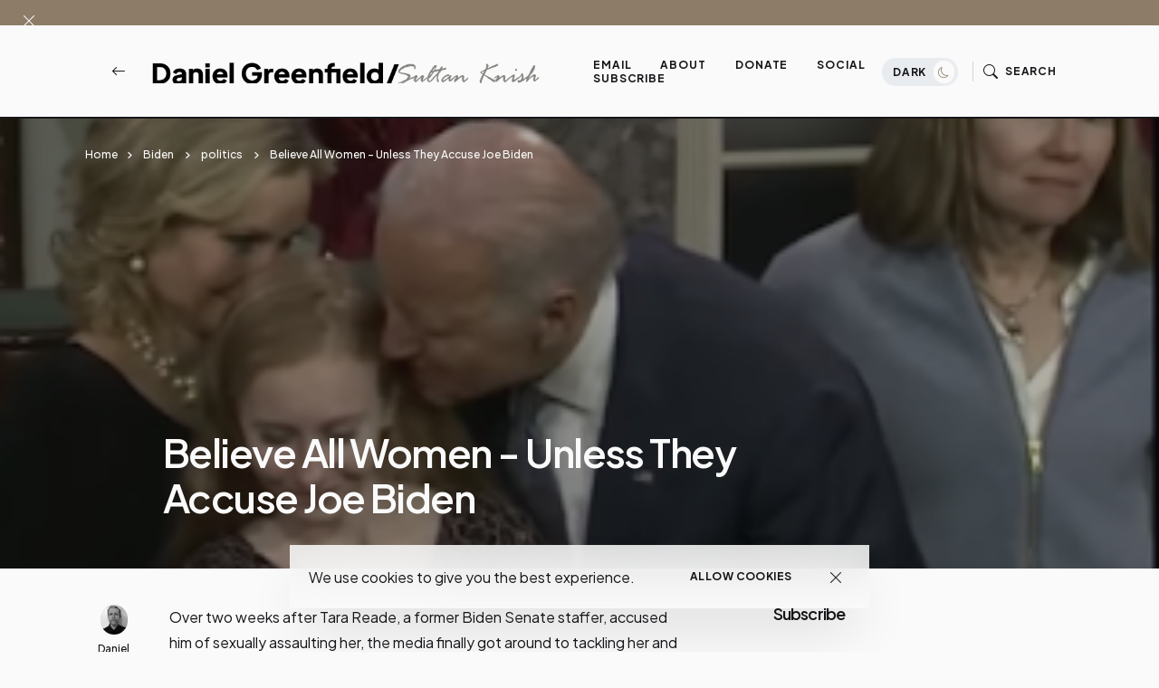

--- FILE ---
content_type: application/javascript;charset=UTF-8
request_url: https://zcsub-cmpzourl.maillist-manage.com/ua/TrailEvent?category=update&action=view&trackingCode=ZCFORMVIEW&viewFrom=URL_ACTION&zx=133533de2&signupFormIx=3z19bf008b31c5b23b055b3846cd34e4d1948e050d7e62ceb68c0e44653f223426&zcvers=3.0&source=https%3A%2F%2Fwww.danielgreenfield.org%2F2020%2F04%2Fbelieve-all-women-unless-they-accuse.html%3Fm%3D1
body_size: 805
content:
zcParamsCallback({orgIx:"3z55209f9ab27c5f9a35796ea8f5718ddcebc66bd76e38836cb4efdec31066b113", actIx:"3z5e6d0252cbe81c9cc3dffb01eeaa7fafb3842c65c603da5c7168f0abec6a04be",custIx:"3z4365109397225b33520d84b07157d5aa914ce7f35097002a8791b888e37ab730"});
zcSFReferrerCallback({status:"200",encryptSFId:"3z19bf008b31c5b23b055b3846cd34e4d1948e050d7e62ceb68c0e44653f223426",zc_ref:"3z4365109397225b33520d84b07157d5aa5d70064a72bfba24299938642182b6c0",cntrIx:"3z19bf008b31c5b23b055b3846cd34e4d19b1c9cc0308a052d104416ac7e5c4075"});
